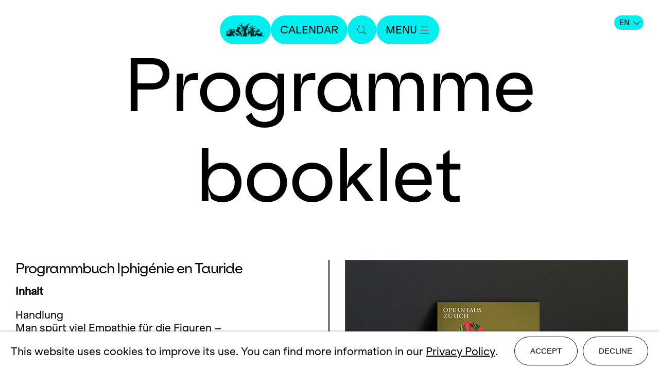

--- FILE ---
content_type: text/html; charset=utf-8
request_url: https://www.opernhaus.ch/en/service/shop/programmbuch-messa-da-requiem-1-1/
body_size: 4739
content:
<!DOCTYPE html>
<html lang="en">
<head>
	<title>Programme booklet Iphigénie en Tauride - Shop - Opernhaus Zürich</title>
	<meta http-equiv="X-UA-Compatible" content="IE=edge,chrome=1" />
	<meta charset="UTF-8">
	<meta name="viewport" content="width=device-width" />
	<meta name="description" content="Das Opernhaus Zürich im Internet - Spielpläne für Oper, Ballett, Konzert und Kinderoper. Alles über die Werke, Künstler, Preise, Tickets, Abonnements und Service." />
	<meta name="author" content="update AG, www.update.ch">
	<meta name="format-detection" content="telephone=no">

    <meta property="og:url"			content="https://www.opernhaus.ch/en/service/shop/programmbuch-messa-da-requiem-1-1/" />
	<meta property="og:type"		content="website" />
	<meta property="og:title"		content="Programme booklet Iphigénie en Tauride" />
	<meta property="og:description"	content="Das Opernhaus Zürich im Internet - Spielpläne für Oper, Ballett, Konzert und Kinderoper. Alles über die Werke, Künstler, Preise, Tickets, Abonnements und Service." />
	<meta property="og:image"       content="" />
    <meta name="image"              content="" />
    <meta name="twitter:card" content="summary_large_image">

	<!--<script src="/site/templates/js/modernizr.js"></script>-->
	<link rel="stylesheet" type="text/css" href="/site/assets/pwpc/pwpc-16938fdc3b720798106c472212aa2457185eec23.css" />

	<link rel="apple-touch-icon" sizes="57x57" href="/site/assets/files/0/18/728/oz_apple-touch-icon.57x57.png">
    <link rel="apple-touch-icon" sizes="60x60" href="/site/assets/files/0/18/728/oz_apple-touch-icon.60x60.png">
    <link rel="apple-touch-icon" sizes="72x72" href="/site/assets/files/0/18/728/oz_apple-touch-icon.72x72.png">
    <link rel="apple-touch-icon" sizes="76x76" href="/site/assets/files/0/18/728/oz_apple-touch-icon.76x76.png">
    <link rel="apple-touch-icon" sizes="114x114" href="/site/assets/files/0/18/728/oz_apple-touch-icon.114x114.png">
    <link rel="apple-touch-icon" sizes="120x120" href="/site/assets/files/0/18/728/oz_apple-touch-icon.120x120.png">
    <link rel="apple-touch-icon" sizes="144x144" href="/site/assets/files/0/18/728/oz_apple-touch-icon.144x144.png">
    <link rel="apple-touch-icon" sizes="152x152" href="/site/assets/files/0/18/728/oz_apple-touch-icon.152x152.png">
    <link rel="apple-touch-icon" sizes="180x180" href="/site/assets/files/0/18/728/oz_apple-touch-icon.180x180.png">
    <link rel="icon" type="image/png" sizes="192x192"  href="/site/assets/files/0/18/728/favicon-1.192x192.png">
    <link rel="icon" type="image/png" sizes="32x32" href="/site/assets/files/0/18/728/favicon-1.32x32.png">
    <link rel="icon" type="image/png" sizes="96x96" href="/site/assets/files/0/18/728/favicon-1.96x96.png">
    <link rel="icon" type="image/png" sizes="16x16" href="/site/assets/files/0/18/728/favicon-1.16x16.png">
    <link rel="manifest" href="/site/templates/images/favicons/manifest.json">
    <meta name="msapplication-TileColor" content="#ffffff">
    <meta name="msapplication-TileImage" content="/site/templates/images/favicons/ms-icon-144x144.png">
    <meta name="theme-color" content="#ffffff">
    <link rel="canonical" href="https://www.opernhaus.ch/en/service/shop/programmbuch-messa-da-requiem-1-1/" />        <script type="text/javascript">
                var config = {"debug":false,"lang":"en","current_pid":82099,"end_of_season":"","urls":{"ajax_url":"\/en\/ajax\/","current_url":"\/en\/service\/shop\/programmbuch-messa-da-requiem-1-1\/","current_parent_url":"\/en\/service\/shop\/","current_parent_parent_url":"\/en\/service\/","root":"\/","templates":"\/site\/templates\/"}};
    </script>
    
<style>.privacywire{background:#fff;bottom:-250%;box-shadow:0 -1px 3px rgba(0,0,0,.3);left:0;opacity:0;padding:1rem;position:fixed;right:0;transition:bottom .3s ease-in,opacity .3s ease;z-index:1}.show-banner .privacywire-banner,.show-message .privacywire-message,.show-options .privacywire-options{bottom:0;opacity:1}.privacywire-header{font-weight:700}.privacywire button[hidden],.privacywire-ask-consent-blueprint,[data-ask-consent-rendered="1"]{display:none}</style><script>var PrivacyWireSettings={"version":1,"dnt":"1","bots":"0","customFunction":"","messageTimeout":1500,"consentByClass":"0","cookieGroups":{"necessary":"Decline","functional":"Functional","statistics":"Statistics","marketing":"Marketing","external_media":"External Media"}};</script><script type='module' src='/site/modules/PrivacyWire/js/PrivacyWire.js'></script><script nomodule type='text/javascript' src='/site/modules/PrivacyWire/js/ie_polyfill.js'></script><script nomodule type='text/javascript' src='/site/modules/PrivacyWire/js/PrivacyWire_legacy.js'></script></head>
<body class="shop-detail programmbuch-messa-da-requiem-1-1 " data-t-name="PageController">

      <header class="cp-header">
  	<div class="top-bar flex">
  			<a class="button logo" href="https://www.opernhaus.ch/en/">
  				<img width="75px" src="/site/templates/public/img/OZ_Opernhaus_Marke.png" alt="Logo">
  			</a>
  
  			<a class="button" href="https://www.opernhaus.ch/en/spielplan/calendar/">Calendar</a>
  
  			<a class="button search" href="https://www.opernhaus.ch/en/suche/">
  				<span class="icon-op-lupe"></span>
  			</a>
  
  			<button class="button menu">
  				<span class="text">Menu</span>
  				<span class="icon icon-op-menubutton"></span>
  			</button>
  	</div>
  
  		<div class="language-nav">
  			<button class="current">EN<span class="icon icon-op-simple-arrow-right"></span></button>
  			<div class="switch">
  					<a class="button" href="/service/shop/programmbuch-messa-da-requiem-1-1/">DE</a>
  			</div>
  		</div>
  
  
  	<nav class="bottom-bar main-nav">
  		<ul class="flex">
  				<li>
  					<a class="button" href="https://www.opernhaus.ch/en/spielplan/spielzeit-ueberblick/">Spielzeit 2025/26</a>
  				</li>
  				<li>
  					<a class="button" href="https://www.opernhaus.ch/en/opernhaus-zuerich/">Opernhaus Zürich</a>
  				</li>
  				<li>
  					<a class="button" href="https://www.opernhaus.ch/en/ballett-zuerich/">Ballett Zürich</a>
  				</li>
  				<li>
  					<a class="button" href="https://www.opernhaus.ch/en/orchester-der-oper-zuerich/">Orchester der Oper Zürich</a>
  				</li>
  				<li>
  					<a class="button" href="https://www.opernhaus.ch/en/entdecken/">Discover</a>
  				</li>
  				<li>
  					<a class="button" href="https://www.opernhaus.ch/en/opernhaus-zuerich/zukunft-oper/">Zukunft Oper</a>
  				</li>
  				<li>
  					<a class="button" href="https://www.opernhaus.ch/en/tickets-abos/">Tickets &amp; Abos</a>
  				</li>
  				<li>
  					<a class="button" href="https://www.opernhaus.ch/en/service/your-visit/">Service</a>
  				</li>
  				<li>
  					<a class="button" href="https://www.opernhaus.ch/en/engagement/">Engagement</a>
  				</li>
  		</ul>
  	</nav>
  
  	<div class="backdrop">
          <div class="partners">
              <div class="logos-container">
                  <img class="desktop-logos" src="/site/assets/files/0/61/560/oz_partner_2025-26_rand.png">
              </div>
          </div>
      </div>
  </header>


<div class="main basic-page" role="main"> 
        <section class="content-section pagetitle" >
            
            
            
            
            
            
            
            
            
            
            
            
            
            
            
            
            
            
            
            
            
            
            
            
            
            
            
            
            
            
            
            
            	<div class="cp-pagetitle " style="">
            		<h1>Programme booklet</h1>
            	</div>            
            
            
            
            
            
            
        </section>
        <section class="content-section section-columns" id="uid_181236">
            
            
            
            
            
            
            
            
            
            
            
            
            
            
            
            	<div class="cp-columns " >
            	    <div class="content-container">
            	        
            	
            	        <div class="grid-container block-group" data-columns="2">
            	                <div class="block  ">
            	                    <h3>Programmbuch Iphigénie en Tauride</h3>
            	                    <div class="richtext"><p><strong>Inhalt </strong></p>

<ul>
	<li>Handlung</li>
	<li>Man spürt viel Empathie für die Figuren –<br />
	Regisseur Andreas Homoki im Gespräch</li>
	<li>Der Atridenfluch – Text von Heiner Müller</li>
	<li>Die Opferung von Iphigenie in Aulis – Euripides</li>
	<li>Die Tochter durchbricht den Kreislauf der Gewalt –<br />
	Ein Gespräch mit Elisabeth Bronfen</li>
	<li>Die Tragik des Orest – Text von Robert von<br />
	Ranke-Graves</li>
	<li>Muttermord und Rachegöttinnen – Aus der<br />
	«Orestie» des Aischylos</li>
	<li>Orests Traum von der Versöhnung im Tode –<br />
	Text von Johann Wolfang von Goethe</li>
	<li>Als ginge es um eine Frage der Religion –<br />
	Christoph Willibald Gluck und die Opernreform</li>
	<li>Verteufelt Human – Glucks «Iphigénie en Tauride»<br />
	zwischen Klassizismus und Revolution</li>
	<li>...Da alles viel leidenschaftlicher ist –<br />
	Christoph Willibald Gluck an seine Librettisten<br />
	Nicolas-François Guillard</li>
	<li>Zeittafel – Christoph Willibald Gluck</li>
	<li>Zitate</li>
</ul>

<p>Inklusive Aufführungsfotos und vollständigem Libretto in Französisch und Deutsch.</p>

<p>Lieferungen ins Ausland sind nicht möglich.</p>

<span class="font-normal" style="font-size:1.5em;">CHF 9</span>

<p>inkl. Mwst., zzgl. CHF 5 Versandkosten</p>

<p><a href="https://www.zurichticket.ch/ohz.webshop/webticket/itemdetail?itemId=526" target="_blank" style="color:black;padding-bottom:6px;border-bottom: 6px solid mediumvioletred;"><span class="icon-shopping_cart"></span> KAUFEN</a><p></div>
            	                </div>
            	                <div class="block  ">
            	                    
            	                    <div class="richtext"><p><img alt="" src="/site/assets/files/0/01/81/236/iphigenie.jpg" width="550" /></p></div>
            	                </div>
            	        </div>
            	
            	    </div>
            	</div>            
            
            
            
            
            
            
            
            
            
            
            
            
            
            
            
            
            
            
            
            
            
            
            
        </section>
		    <div class="separator"><hr /></div>
</div>


  <footer class="cp-footer   ">
      <div class="top-content">
              <ul class="social-link-list">
                      <li class="social-link-item">
                          <a href="https://www.facebook.com/opernhauszuerich" target="_blank">Facebook</a>
                      </li>
                      <li class="social-link-item">
                          <a href="https://www.instagram.com/operzuerich/" target="_blank">Instagram</a>
                      </li>
                      <li class="social-link-item">
                          <a href="https://x.com/operzuerich" target="_blank">X</a>
                      </li>
                      <li class="social-link-item">
                          <a href="https://www.youtube.com/user/OpernhausZuerich" target="_blank">Youtube</a>
                      </li>
                      <li class="social-link-item">
                          <a href="https://www.linkedin.com/company/opernhaus-zurich/" target="_blank">LinkedIn</a>
                      </li>
              </ul>
  
          <hr />
  
          <div class="footer-nav">
                  <ul class="footer-nav-list">
                          <li><a href="/en/kontakt/" title="Contact">Contact</a></li>
                          <li><a href="/en/presse/" title="Press">Press</a></li>
                          <li><a href="/en/opernhaus-zuerich/stellen/" title="Jobs">Jobs</a></li>
                          <li><a href="/en/mediadaten/" title="Media data">Media data</a></li>
                          <li><a href="/en/impressum/" title="Imprint">Imprint</a></li>
                          <li><a href="/en/service/datenschutzerklaerung/" title="Data protection">Data protection</a></li>
                  </ul>
          </div>
  
          <hr />
  
          <div class="partner-logo">
                  <img class="partner" src="/site/assets/files/0/001/oz_partner_2025-26_rand.png" alt="Partner Logos" />
          </div>
      </div>
  
      <div class="logo">
          <div class="mobile">
              <img src="/site/templates/public/img/OZ_Opernhaus.svg" alt="Footer Logo" />
          </div>
          <div class="desktop">
              <img src="/site/templates/public/img/OZ_Opernhaus_Horizontal.svg" alt="Footer Logo" />
          </div>
      </div>
  </footer>
	
	<script src="/site/templates/js/lib/jquery/jquery.js"></script>
	<script src="/site/assets/pwpc/pwpc-bece7781656bc9397b373356a1481ad735161a61.js"></script>
	<script src="/site/templates/js/loader.js"></script>

    <!-- Google tag (gtag.js) -->
    <script async type="text/plain" data-type="text/javascript" data-category="statistics" class="require-consent" data-src="https://www.googletagmanager.com/gtag/js?id=G-V120E45TFM"></script>
    <script type="text/plain" data-type="text/javascript" data-category="statistics" class="require-consent">
        window.dataLayer = window.dataLayer || [];
        function gtag(){dataLayer.push(arguments);}
        gtag('js', new Date());

        gtag('config', 'G-V120E45TFM');
    </script>
    <!-- Facebook Pixel Code -->
    <script type="text/plain" data-type="text/javascript" data-category="statistics" class="require-consent">
        !function(f,b,e,v,n,t,s){if(f.fbq)return;n=f.fbq=function(){n.callMethod?
            n.callMethod.apply(n,arguments):n.queue.push(arguments)};if(!f._fbq)f._fbq=n;
            n.push=n;n.loaded=!0;n.version='2.0';n.queue=[];t=b.createElement(e);t.async=!0;
            t.src=v;s=b.getElementsByTagName(e)[0];s.parentNode.insertBefore(t,s)}(window,
            document,'script','//connect.facebook.net/en_US/fbevents.js');

        fbq('init', '1788424764757116');
        fbq('track', "PageView");
    </script>
    <noscript><img height="1" width="1" style="display:none" src="https://www.facebook.com/tr?id=1788424764757116&ev=PageView&noscript=1"/></noscript>
    <!-- End Facebook Pixel Code -->

    <!-- Twitter universal website tag code -->
    <script type="text/plain" data-type="text/javascript" data-category="statistics" class="require-consent">
        !function(e,t,n,s,u,a){e.twq||(s=e.twq=function(){s.exe?s.exe.apply(s,arguments):s.queue.push(arguments);
        },s.version='1.1',s.queue=[],u=t.createElement(n),u.async=!0,u.src='//static.ads-twitter.com/uwt.js',
            a=t.getElementsByTagName(n)[0],a.parentNode.insertBefore(u,a))}(window,document,'script');
        // Insert Twitter Pixel ID and Standard Event data below
        twq('init','o6xz8');
        twq('track','PageView');
    </script>
    <!-- End Twitter universal website tag code -->
<div class="privacywire-wrapper" id="privacywire-wrapper">
    <div class="privacywire-page-wrapper">
        <div class="privacywire privacywire-banner">
                        <div class="privacywire-body">
                <div class="privacywire-text"><p>This website uses cookies to improve its use. You can find more information in our <a href="/en/service/datenschutzerklaerung/">Privacy Policy</a>.</p></div>
                <div class="privacywire-buttons">
                    <button class="allow-all" >Accept</button>
                    <button class="allow-necessary" >Decline</button>

                    <button class="choose" >Choose cookies</button>
                </div>
                            </div>

        </div>
        <div class="privacywire privacywire-options">
            <header class='privacywire-header'>This website is using cookies to provide a good browsing experience</header>            <div class="privacywire-body">
                <div class="privacywire-text"><p>This website uses cookies to improve its use. You can find more information in our <a href="/en/service/datenschutzerklaerung/">Privacy Policy</a>.</p></div>
                <div class="privacywire-text">
                    <ul>
                        <li >
                            <label for="necessary"><input class="required" type="checkbox" name="necessary" id="necessary" value="1" checked disabled>Decline</label>
                        </li>
                        <li hidden>
                            <label for="functional"><input class="optional" type="checkbox" name="functional" id="functional" value="0">Functional</label>
                        </li>
                        <li >
                            <label for="statistics"><input class="optional" type="checkbox" name="statistics" id="statistics" value="0">Statistics</label>
                        </li>
                        <li hidden>
                            <label for="marketing"><input class="optional" type="checkbox" name="marketing" id="marketing" value="0">Marketing</label>
                        </li>
                        <li hidden>
                            <label for="external_media"><input class="optional" type="checkbox" name="external_media" id="external_media" value="0">External Media</label>
                        </li>
                    </ul>
                </div>
                <div class="privacywire-buttons">
                    <button class="toggle" hidden>Toggle options</button>
                    <button class="save">Decline</button>
                    <button class="allow-all" >Accept</button>
                </div>
                            </div>
        </div>
        <div class="privacywire privacywire-message"><div class="privacywire-body">Your cookie preferences have been saved</div></div>
    </div>
</div><div hidden class="privacywire-ask-consent-blueprint" id="privacywire-ask-consent-blueprint">
    <div class="privacywire-consent-message"><p>To load this element, it is required to consent to the following cookie category: {category}.</p></div>
    <button class="privacywire-consent-button"
            data-consent-category="{categoryname}">Load {category} cookies</button>
</div></body>
</html>